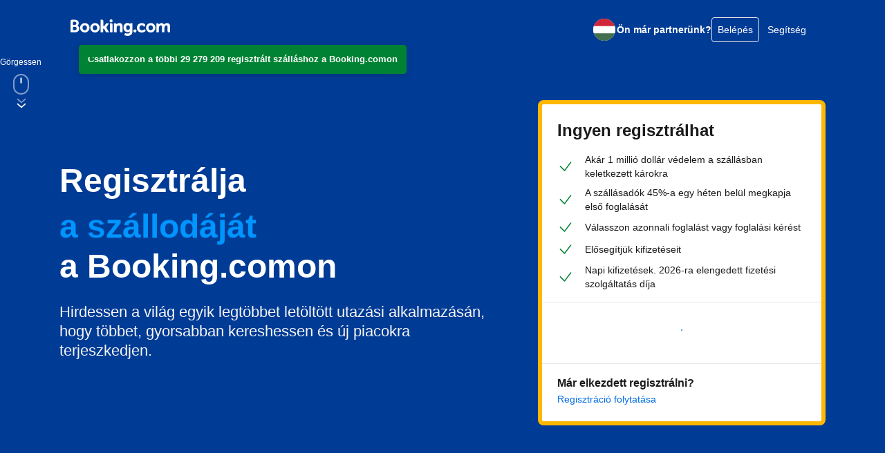

--- FILE ---
content_type: text/css
request_url: https://cf.bstatic.com/psb/capla/static/css/c8a2f0e8.0d4669d9.chunk.css
body_size: 302
content:
.d4595f7586{min-height:540px;height:calc(100vh - 80px);display:flex;flex-direction:column;justify-content:center;width:720px;margin:0 auto;text-align:center}.b7d119fdc1{margin-block-end:var(--bui_spacing_4x)}.de21bc21b8{color:var(--bui_color_foreground_alt)}.b3bf7788d9{margin-block-start:var(--bui_spacing_12x)}.cb51f985b7{display:inline-block;padding:var(--bui_spacing_8x);background-color:var(--bui_color_background_base);color:var(--bui_color_on_accent_background);border:1px solid var(--bui_color_border_alt);border-radius:var(--bui_border_radius_100);box-sizing:border-box;width:210px;margin:0 var(--bui_spacing_3x);text-decoration:none;vertical-align:top}.cb51f985b7 img{display:block;margin:0 auto var(--bui_spacing_6x)}
.bb247c8b0c{height:100vh;display:flex;flex-direction:column;justify-content:space-between}.a3acc6b208{background-color:var(--bui_color_brand_primary_foreground)}.b4bc900a1c{padding:var(--bui_spacing_4x);display:flex;align-items:center;justify-content:space-between;max-width:1140px;margin:0 auto}

/*# sourceMappingURL=https://istatic.booking.com/internal-static/capla/static/css/c8a2f0e8.0d4669d9.chunk.css.map*/